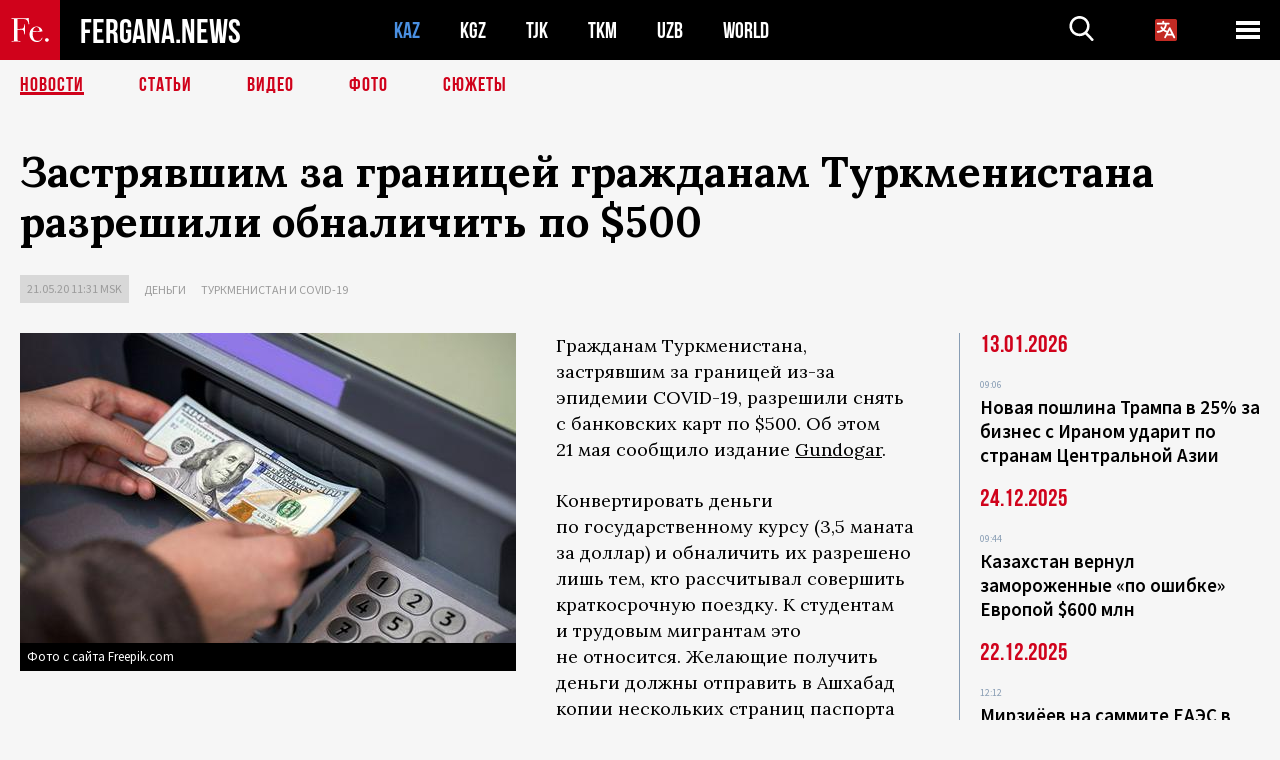

--- FILE ---
content_type: text/html; charset=utf-8
request_url: https://www.google.com/recaptcha/api2/aframe
body_size: 268
content:
<!DOCTYPE HTML><html><head><meta http-equiv="content-type" content="text/html; charset=UTF-8"></head><body><script nonce="Z5pm-_-6WByORxZuAlblWw">/** Anti-fraud and anti-abuse applications only. See google.com/recaptcha */ try{var clients={'sodar':'https://pagead2.googlesyndication.com/pagead/sodar?'};window.addEventListener("message",function(a){try{if(a.source===window.parent){var b=JSON.parse(a.data);var c=clients[b['id']];if(c){var d=document.createElement('img');d.src=c+b['params']+'&rc='+(localStorage.getItem("rc::a")?sessionStorage.getItem("rc::b"):"");window.document.body.appendChild(d);sessionStorage.setItem("rc::e",parseInt(sessionStorage.getItem("rc::e")||0)+1);localStorage.setItem("rc::h",'1769048613805');}}}catch(b){}});window.parent.postMessage("_grecaptcha_ready", "*");}catch(b){}</script></body></html>